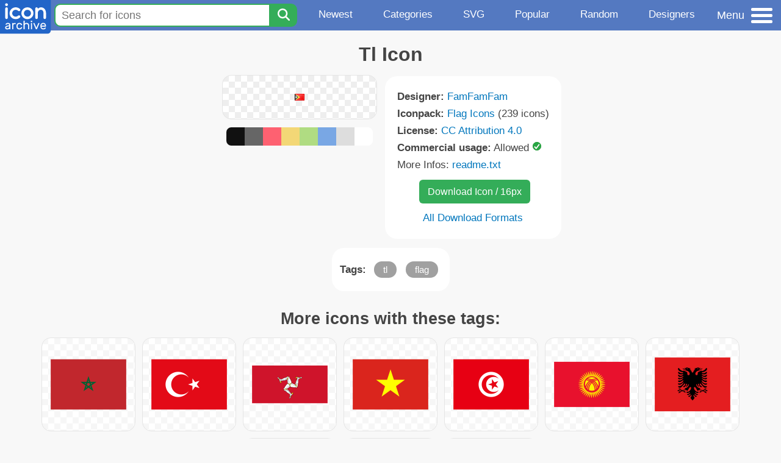

--- FILE ---
content_type: text/html; charset=utf-8
request_url: https://www.iconarchive.com/show/flag-icons-by-famfamfam/tl-icon.html
body_size: 9740
content:
<!DOCTYPE html><html lang="en"><head><meta charset="utf-8"/>
<script>var __ezHttpConsent={setByCat:function(src,tagType,attributes,category,force,customSetScriptFn=null){var setScript=function(){if(force||window.ezTcfConsent[category]){if(typeof customSetScriptFn==='function'){customSetScriptFn();}else{var scriptElement=document.createElement(tagType);scriptElement.src=src;attributes.forEach(function(attr){for(var key in attr){if(attr.hasOwnProperty(key)){scriptElement.setAttribute(key,attr[key]);}}});var firstScript=document.getElementsByTagName(tagType)[0];firstScript.parentNode.insertBefore(scriptElement,firstScript);}}};if(force||(window.ezTcfConsent&&window.ezTcfConsent.loaded)){setScript();}else if(typeof getEzConsentData==="function"){getEzConsentData().then(function(ezTcfConsent){if(ezTcfConsent&&ezTcfConsent.loaded){setScript();}else{console.error("cannot get ez consent data");force=true;setScript();}});}else{force=true;setScript();console.error("getEzConsentData is not a function");}},};</script>
<script>var ezTcfConsent=window.ezTcfConsent?window.ezTcfConsent:{loaded:false,store_info:false,develop_and_improve_services:false,measure_ad_performance:false,measure_content_performance:false,select_basic_ads:false,create_ad_profile:false,select_personalized_ads:false,create_content_profile:false,select_personalized_content:false,understand_audiences:false,use_limited_data_to_select_content:false,};function getEzConsentData(){return new Promise(function(resolve){document.addEventListener("ezConsentEvent",function(event){var ezTcfConsent=event.detail.ezTcfConsent;resolve(ezTcfConsent);});});}</script>
<script>if(typeof _setEzCookies!=='function'){function _setEzCookies(ezConsentData){var cookies=window.ezCookieQueue;for(var i=0;i<cookies.length;i++){var cookie=cookies[i];if(ezConsentData&&ezConsentData.loaded&&ezConsentData[cookie.tcfCategory]){document.cookie=cookie.name+"="+cookie.value;}}}}
window.ezCookieQueue=window.ezCookieQueue||[];if(typeof addEzCookies!=='function'){function addEzCookies(arr){window.ezCookieQueue=[...window.ezCookieQueue,...arr];}}
addEzCookies([{name:"ezoab_233319",value:"mod1-c; Path=/; Domain=iconarchive.com; Max-Age=7200",tcfCategory:"store_info",isEzoic:"true",},{name:"ezosuibasgeneris-1",value:"909e22fe-bcc2-4cba-49c5-15f50b2da7c4; Path=/; Domain=iconarchive.com; Expires=Mon, 18 Jan 2027 07:21:15 UTC; Secure; SameSite=None",tcfCategory:"understand_audiences",isEzoic:"true",}]);if(window.ezTcfConsent&&window.ezTcfConsent.loaded){_setEzCookies(window.ezTcfConsent);}else if(typeof getEzConsentData==="function"){getEzConsentData().then(function(ezTcfConsent){if(ezTcfConsent&&ezTcfConsent.loaded){_setEzCookies(window.ezTcfConsent);}else{console.error("cannot get ez consent data");_setEzCookies(window.ezTcfConsent);}});}else{console.error("getEzConsentData is not a function");_setEzCookies(window.ezTcfConsent);}</script><script type="text/javascript" data-ezscrex='false' data-cfasync='false'>window._ezaq = Object.assign({"edge_cache_status":13,"edge_response_time":149,"url":"https://www.iconarchive.com/show/flag-icons-by-famfamfam/tl-icon.html"}, typeof window._ezaq !== "undefined" ? window._ezaq : {});</script><script type="text/javascript" data-ezscrex='false' data-cfasync='false'>window._ezaq = Object.assign({"ab_test_id":"mod1-c"}, typeof window._ezaq !== "undefined" ? window._ezaq : {});window.__ez=window.__ez||{};window.__ez.tf={};</script><script type="text/javascript" data-ezscrex='false' data-cfasync='false'>window.ezDisableAds = true;</script>
<script data-ezscrex='false' data-cfasync='false' data-pagespeed-no-defer>var __ez=__ez||{};__ez.stms=Date.now();__ez.evt={};__ez.script={};__ez.ck=__ez.ck||{};__ez.template={};__ez.template.isOrig=true;window.__ezScriptHost="//www.ezojs.com";__ez.queue=__ez.queue||function(){var e=0,i=0,t=[],n=!1,o=[],r=[],s=!0,a=function(e,i,n,o,r,s,a){var l=arguments.length>7&&void 0!==arguments[7]?arguments[7]:window,d=this;this.name=e,this.funcName=i,this.parameters=null===n?null:w(n)?n:[n],this.isBlock=o,this.blockedBy=r,this.deleteWhenComplete=s,this.isError=!1,this.isComplete=!1,this.isInitialized=!1,this.proceedIfError=a,this.fWindow=l,this.isTimeDelay=!1,this.process=function(){f("... func = "+e),d.isInitialized=!0,d.isComplete=!0,f("... func.apply: "+e);var i=d.funcName.split("."),n=null,o=this.fWindow||window;i.length>3||(n=3===i.length?o[i[0]][i[1]][i[2]]:2===i.length?o[i[0]][i[1]]:o[d.funcName]),null!=n&&n.apply(null,this.parameters),!0===d.deleteWhenComplete&&delete t[e],!0===d.isBlock&&(f("----- F'D: "+d.name),m())}},l=function(e,i,t,n,o,r,s){var a=arguments.length>7&&void 0!==arguments[7]?arguments[7]:window,l=this;this.name=e,this.path=i,this.async=o,this.defer=r,this.isBlock=t,this.blockedBy=n,this.isInitialized=!1,this.isError=!1,this.isComplete=!1,this.proceedIfError=s,this.fWindow=a,this.isTimeDelay=!1,this.isPath=function(e){return"/"===e[0]&&"/"!==e[1]},this.getSrc=function(e){return void 0!==window.__ezScriptHost&&this.isPath(e)&&"banger.js"!==this.name?window.__ezScriptHost+e:e},this.process=function(){l.isInitialized=!0,f("... file = "+e);var i=this.fWindow?this.fWindow.document:document,t=i.createElement("script");t.src=this.getSrc(this.path),!0===o?t.async=!0:!0===r&&(t.defer=!0),t.onerror=function(){var e={url:window.location.href,name:l.name,path:l.path,user_agent:window.navigator.userAgent};"undefined"!=typeof _ezaq&&(e.pageview_id=_ezaq.page_view_id);var i=encodeURIComponent(JSON.stringify(e)),t=new XMLHttpRequest;t.open("GET","//g.ezoic.net/ezqlog?d="+i,!0),t.send(),f("----- ERR'D: "+l.name),l.isError=!0,!0===l.isBlock&&m()},t.onreadystatechange=t.onload=function(){var e=t.readyState;f("----- F'D: "+l.name),e&&!/loaded|complete/.test(e)||(l.isComplete=!0,!0===l.isBlock&&m())},i.getElementsByTagName("head")[0].appendChild(t)}},d=function(e,i){this.name=e,this.path="",this.async=!1,this.defer=!1,this.isBlock=!1,this.blockedBy=[],this.isInitialized=!0,this.isError=!1,this.isComplete=i,this.proceedIfError=!1,this.isTimeDelay=!1,this.process=function(){}};function c(e,i,n,s,a,d,c,u,f){var m=new l(e,i,n,s,a,d,c,f);!0===u?o[e]=m:r[e]=m,t[e]=m,h(m)}function h(e){!0!==u(e)&&0!=s&&e.process()}function u(e){if(!0===e.isTimeDelay&&!1===n)return f(e.name+" blocked = TIME DELAY!"),!0;if(w(e.blockedBy))for(var i=0;i<e.blockedBy.length;i++){var o=e.blockedBy[i];if(!1===t.hasOwnProperty(o))return f(e.name+" blocked = "+o),!0;if(!0===e.proceedIfError&&!0===t[o].isError)return!1;if(!1===t[o].isComplete)return f(e.name+" blocked = "+o),!0}return!1}function f(e){var i=window.location.href,t=new RegExp("[?&]ezq=([^&#]*)","i").exec(i);"1"===(t?t[1]:null)&&console.debug(e)}function m(){++e>200||(f("let's go"),p(o),p(r))}function p(e){for(var i in e)if(!1!==e.hasOwnProperty(i)){var t=e[i];!0===t.isComplete||u(t)||!0===t.isInitialized||!0===t.isError?!0===t.isError?f(t.name+": error"):!0===t.isComplete?f(t.name+": complete already"):!0===t.isInitialized&&f(t.name+": initialized already"):t.process()}}function w(e){return"[object Array]"==Object.prototype.toString.call(e)}return window.addEventListener("load",(function(){setTimeout((function(){n=!0,f("TDELAY -----"),m()}),5e3)}),!1),{addFile:c,addFileOnce:function(e,i,n,o,r,s,a,l,d){t[e]||c(e,i,n,o,r,s,a,l,d)},addDelayFile:function(e,i){var n=new l(e,i,!1,[],!1,!1,!0);n.isTimeDelay=!0,f(e+" ...  FILE! TDELAY"),r[e]=n,t[e]=n,h(n)},addFunc:function(e,n,s,l,d,c,u,f,m,p){!0===c&&(e=e+"_"+i++);var w=new a(e,n,s,l,d,u,f,p);!0===m?o[e]=w:r[e]=w,t[e]=w,h(w)},addDelayFunc:function(e,i,n){var o=new a(e,i,n,!1,[],!0,!0);o.isTimeDelay=!0,f(e+" ...  FUNCTION! TDELAY"),r[e]=o,t[e]=o,h(o)},items:t,processAll:m,setallowLoad:function(e){s=e},markLoaded:function(e){if(e&&0!==e.length){if(e in t){var i=t[e];!0===i.isComplete?f(i.name+" "+e+": error loaded duplicate"):(i.isComplete=!0,i.isInitialized=!0)}else t[e]=new d(e,!0);f("markLoaded dummyfile: "+t[e].name)}},logWhatsBlocked:function(){for(var e in t)!1!==t.hasOwnProperty(e)&&u(t[e])}}}();__ez.evt.add=function(e,t,n){e.addEventListener?e.addEventListener(t,n,!1):e.attachEvent?e.attachEvent("on"+t,n):e["on"+t]=n()},__ez.evt.remove=function(e,t,n){e.removeEventListener?e.removeEventListener(t,n,!1):e.detachEvent?e.detachEvent("on"+t,n):delete e["on"+t]};__ez.script.add=function(e){var t=document.createElement("script");t.src=e,t.async=!0,t.type="text/javascript",document.getElementsByTagName("head")[0].appendChild(t)};__ez.dot=__ez.dot||{};__ez.queue.addFileOnce('/detroitchicago/boise.js', '/detroitchicago/boise.js?gcb=195-0&cb=5', true, [], true, false, true, false);__ez.queue.addFileOnce('/parsonsmaize/abilene.js', '/parsonsmaize/abilene.js?gcb=195-0&cb=e80eca0cdb', true, [], true, false, true, false);__ez.queue.addFileOnce('/parsonsmaize/mulvane.js', '/parsonsmaize/mulvane.js?gcb=195-0&cb=e75e48eec0', true, ['/parsonsmaize/abilene.js'], true, false, true, false);__ez.queue.addFileOnce('/detroitchicago/birmingham.js', '/detroitchicago/birmingham.js?gcb=195-0&cb=539c47377c', true, ['/parsonsmaize/abilene.js'], true, false, true, false);</script>
<script data-ezscrex="false" type="text/javascript" data-cfasync="false">window._ezaq = Object.assign({"ad_cache_level":0,"adpicker_placement_cnt":0,"ai_placeholder_cache_level":0,"ai_placeholder_placement_cnt":-1,"domain":"iconarchive.com","domain_id":233319,"ezcache_level":2,"ezcache_skip_code":0,"has_bad_image":0,"has_bad_words":0,"is_sitespeed":0,"lt_cache_level":0,"response_size":35911,"response_size_orig":30111,"response_time_orig":130,"template_id":5,"url":"https://www.iconarchive.com/show/flag-icons-by-famfamfam/tl-icon.html","word_count":0,"worst_bad_word_level":0}, typeof window._ezaq !== "undefined" ? window._ezaq : {});__ez.queue.markLoaded('ezaqBaseReady');</script>
<script type='text/javascript' data-ezscrex='false' data-cfasync='false'>
window.ezAnalyticsStatic = true;

function analyticsAddScript(script) {
	var ezDynamic = document.createElement('script');
	ezDynamic.type = 'text/javascript';
	ezDynamic.innerHTML = script;
	document.head.appendChild(ezDynamic);
}
function getCookiesWithPrefix() {
    var allCookies = document.cookie.split(';');
    var cookiesWithPrefix = {};

    for (var i = 0; i < allCookies.length; i++) {
        var cookie = allCookies[i].trim();

        for (var j = 0; j < arguments.length; j++) {
            var prefix = arguments[j];
            if (cookie.indexOf(prefix) === 0) {
                var cookieParts = cookie.split('=');
                var cookieName = cookieParts[0];
                var cookieValue = cookieParts.slice(1).join('=');
                cookiesWithPrefix[cookieName] = decodeURIComponent(cookieValue);
                break; // Once matched, no need to check other prefixes
            }
        }
    }

    return cookiesWithPrefix;
}
function productAnalytics() {
	var d = {"pr":[6],"omd5":"8b493cf7bfcbc4bc493bf4385df2a0ad","nar":"risk score"};
	d.u = _ezaq.url;
	d.p = _ezaq.page_view_id;
	d.v = _ezaq.visit_uuid;
	d.ab = _ezaq.ab_test_id;
	d.e = JSON.stringify(_ezaq);
	d.ref = document.referrer;
	d.c = getCookiesWithPrefix('active_template', 'ez', 'lp_');
	if(typeof ez_utmParams !== 'undefined') {
		d.utm = ez_utmParams;
	}

	var dataText = JSON.stringify(d);
	var xhr = new XMLHttpRequest();
	xhr.open('POST','/ezais/analytics?cb=1', true);
	xhr.onload = function () {
		if (xhr.status!=200) {
            return;
		}

        if(document.readyState !== 'loading') {
            analyticsAddScript(xhr.response);
            return;
        }

        var eventFunc = function() {
            if(document.readyState === 'loading') {
                return;
            }
            document.removeEventListener('readystatechange', eventFunc, false);
            analyticsAddScript(xhr.response);
        };

        document.addEventListener('readystatechange', eventFunc, false);
	};
	xhr.setRequestHeader('Content-Type','text/plain');
	xhr.send(dataText);
}
__ez.queue.addFunc("productAnalytics", "productAnalytics", null, true, ['ezaqBaseReady'], false, false, false, true);
</script>

<meta name="viewport" content="width=device-width, initial-scale=1"/>
<meta name="theme-color" content="#112040"/>
<base href="https://www.iconarchive.com/"/>


<meta name="keywords" content="tl,flag,Tl"/>
<meta name="description" content="Click to download Tl, Flag icon from Flag Iconpack by FamFamFam"/>
<link rel="icon" href="/favicon3.svg" type="image/svg+xml"/>
<link rel="icon" type="image/png" href="/static/images/favicon3-48x48.png" sizes="48x48"/>
<link rel="icon" type="image/png" href="/static/images/favicon3-192x192.png" sizes="192x192"/>
<link rel="apple-touch-icon" href="/static/images/favicon3-apple-touch-180x180.png" sizes="180x180"/>

<title>Tl Icon | Flag Iconpack | FamFamFam</title>

<link rel="stylesheet" href="/static/css/iconarchive.min.v15.css" type="text/css"/>
<script defer="" src="/static/js/iconarchive.min.v3.js"></script>
<meta property="og:url" content="https://www.iconarchive.com/show/flag-icons-by-famfamfam/tl-icon.html"/>
<meta property="og:title" content="Tl Icon | Flag Iconpack | FamFamFam"/>
<meta property="og:image" content="https://icons.iconarchive.com/icons/famfamfam/flag/16/tl-icon.png"/>
<link rel="canonical" href="https://www.iconarchive.com/show/flag-icons-by-famfamfam/tl-icon.html"/>
<script type='text/javascript'>
var ezoTemplate = 'orig_site';
var ezouid = '1';
var ezoFormfactor = '1';
</script><script data-ezscrex="false" type='text/javascript'>
var soc_app_id = '0';
var did = 233319;
var ezdomain = 'iconarchive.com';
var ezoicSearchable = 1;
</script></head>
<body>

<!-- BuySellAds.com Ad Code -->
<script type="text/javascript">
(function(){
  var bsa = document.createElement('script');
     bsa.type = 'text/javascript';
     bsa.async = true;
     bsa.src = '//s3.buysellads.com/ac/bsa.js';
  (document.getElementsByTagName('head')[0]||document.getElementsByTagName('body')[0]).appendChild(bsa);
})();
</script>
<!-- End BuySellAds.com Ad Code -->

<script src="//m.servedby-buysellads.com/monetization.js" type="text/javascript"></script>
<script>
(function(){
	if(typeof _bsa !== 'undefined' && _bsa) {
  		// format, zoneKey, segment:value, options
  		_bsa.init('flexbar', 'CKYI6237', 'placement:iconarchivecom');
  	}
})();
</script>


<header class="sticky" style="display:flex;justify-content:space-between;background-color:#5479c1;position: sticky;top: 0;height:50px;margin-bottom:10px;width:100%;z-index:9999;">

    <div class="hidden-under-320">
    <a href="https://www.iconarchive.com/" rel="nofollow"><img src="https://static.iconarchive.com/static/images/logo.svg" alt="Logo - Great icons for Win, Mac &amp; Linux" width="84" height="58" style="min-width:84px;"/></a>
    </div>

	<div style="display:flex;justify-content:space-between;width:100%;">
		<form class="topnav-search-wrap" style="flex:1;" action="https://www.iconarchive.com/search" method="get">
            <input class="topnav-search-field" type="text" name="q" value="" placeholder="Search for icons"/>
            <button class="topnav-search-submit" type="submit" aria-label="Search" title="Search"><div class="icon-search" style="width:20px;height:22px;"></div></button>
        </form>

        <div class="topnav" style="">
        <a href="/news.html" class="hidden-under-600">Newest</a>
        <a href="/categories.html" class="hidden-under-700">Categories</a>
        <a href="/svg-icons.html" class="hidden-under-600">SVG</a>
        <a href="/popular.html" class="hidden-under-800">Popular</a>
        <a href="/randomsets.html" class="hidden-under-900">Random</a>
        <a href="/artists.html" class="hidden-under-1000">Designers</a>
        </div>


		<div id="myNavBtn" class="topnav-menu-button" title="Menu">
			<div class="hamburger-label hidden-under-400" title="Menu">Menu</div>
              <div class="hamburger-box" title="Menu">
				<div></div>
				<div class="hamburger-middle"></div>
				<div></div>
			</div>
		</div>


	</div>

</header>

<!-- The Modal -->
<div id="myNavModal" class="modal">
  <!-- Modal content -->
  <div class="modal-content">
    <span class="close">×</span>

<h3>Browse Icons</h3>
<ul>
	<li><span class="icon icon-news" title="Newspaper Icon"></span> <a href="/news.html">Newest Packs</a></li>
	<li><span class="icon icon-svg" title="Bezier Icon"></span> <a href="/svg-icons.html">SVG Icon Packs</a></li>
	<li><span class="icon icon-fire" title="Fire Icon"></span> <a href="/popular.html">Popular Packs</a></li>
    <li><span class="icon icon-dice-five" title="Dice Icon"></span> <a href="/randomsets.html">Random Packs</a></li>
    <li><span class="icon icon-tag" title="Tag Icon"></span> <a href="/commercialfree.html">License: Commercial free Packs</a></li>
</ul>

<h3>Categories</h3>
<ul class="navmulticol">
    <li><a href="/category/adobe-icons.html">Adobe Icons</a></li>
    <li><a href="/category/alphabet-icons.html">Alphabet Icons</a></li>
    <li><a href="/category/animals-icons.html">Animal Icons</a></li>
    <li><a href="/category/apple-icons.html">Apple Icons</a></li>
    <li><a href="/category/application-icons.html">Application Icons</a></li>
    <li><a href="/category/art-icons.html">Art Icons</a></li>
    <li><a href="/category/avatar-icons.html">Avatar Icons</a></li>
    <li><a href="/category/buildings-icons.html">Buildings Icons</a></li>
    <li><a href="/category/business-icons.html">Business Icons</a></li>
    <li><a href="/category/cartoon-icons.html">Cartoon Icons</a></li>
    <li><a href="/category/christmas-icons.html">Christmas Icons</a></li>
    <li><a href="/category/computer-icons.html">Computer Icons</a></li>
    <li><a href="/category/culture-icons.html">Culture Icons</a></li>
    <li><a href="/category/drive-icons.html">Drive Icons</a></li>
    <li><a href="/category/easter-icons.html">Easter Icons</a></li>
    <li><a href="/category/emo-icons.html">Emo Icons</a></li>
    <li><a href="/category/emoji-icons.html">Emoji Icons</a></li>
    <li><a href="/category/flag-icons.html">Flag Icons</a></li>
    <li><a href="/category/folder-icons.html">Folder Icons</a></li>
    <li><a href="/category/food-icons.html">Food Icons</a></li>
    <li><a href="/category/funny-icons.html">Funny Icons</a></li>
    <li><a href="/category/game-icons.html">Game Icons</a></li>
    <li><a href="/category/halloween-icons.html">Halloween Icons</a></li>
    <li><a href="/category/handdrawn-icons.html">Hand-Drawn Icons</a></li>
    <li><a href="/category/holiday-icons.html">Holiday Icons</a></li>
    <li><a href="/category/kid-icons.html">Kids Icons</a></li>
    <li><a href="/category/lifestyle-icons.html">Lifestyle Icons</a></li>
    <li><a href="/category/love-icons.html">Love Icons</a></li>
    <li><a href="/category/media-icons.html">Media Icons</a></li>
    <li><a href="/category/medical-icons.html">Medical Icons</a></li>
    <li><a href="/category/microsoft-icons.html">Microsoft Icons</a></li>
    <li><a href="/category/mini-icons.html">Mini Icons</a></li>
    <li><a href="/category/mobile-icons.html">Mobile Icons</a></li>
    <li><a href="/category/music-icons.html">Music Icons</a></li>
    <li><a href="/category/nature-icons.html">Nature Icons</a></li>
    <li><a href="/category/object-icons.html">Object Icons</a></li>
    <li><a href="/category/people-icons.html">People Icons</a></li>
    <li><a href="/category/photographic-icons.html">Photographic Icons</a></li>
    <li><a href="/category/places-icons.html">Places Icons</a></li>
    <li><a href="/category/scifi-icons.html">Sci-Fi Icons</a></li>
    <li><a href="/category/social-network-icons.html">Social Network Icons</a></li>
    <li><a href="/category/sport-icons.html">Sport Icons</a></li>
    <li><a href="/category/system-icons.html">System Icons</a></li>
    <li><a href="/category/technology-icons.html">Technology Icons</a></li>
    <li><a href="/category/toolkit-icons.html">Toolkit Icons</a></li>
    <li><a href="/category/transport-icons.html">Transport Icons</a></li>
    <li><a href="/category/movie-icons.html">TV &amp; Movie Icons</a></li>
    <li><a href="/category/vintage-icons.html">Vintage Icons</a></li>
</ul>

<h3>More</h3>
<ul>
	<li><a href="/artists.html">All Designers (by Alphabet)</a></li>
	<li><a href="/alphabet-list.html">All Packs (by Alphabet)</a></li>
    <li><a href="/outstanding.html">&#34;Staff picks&#34; Icon Packs</a></li>
    <li><a href="/highres.html">High Resolution Packs</a></li>
    <li><a href="/largest.html">Largest Packs</a></li>
    <li><a href="/pixelart.html">Pixelart (Old Style) Icon Packs</a></li>
</ul>

<p style="margin-bottom:100px;">
Need more?<br/>
Visit our <a href="/sitemap.html">Sitemap</a> for all options.
</p>

  </div>
</div>
<!-- End of Modal -->




 <!--metanav-allcontent-->
 <!--metanav-background-->
<!-- End of all divs -->


<div class="allcontent">



<div class="contentbox">
<a name="pagination"></a>
<h1>Tl Icon</h1>

<div style="display:inline-flex; flex-flow: row wrap; justify-content:center; align-items:flex-start;">
	<div style="display:inline-flex; flex-flow: column wrap; justify-content:center;margin:0 5px;">
		<div id="myMasterIcon" class="mastericon iconbg"><a href="https://icons.iconarchive.com/icons/famfamfam/flag/16/tl-icon.png"><img src="https://icons.iconarchive.com/icons/famfamfam/flag/16/tl-icon.png" width="16" height="16" alt="Tl icon" title="Tl icon"/></a></div>
		<div class="icondetail-colors">
			<div onclick="myBgCol(&#39;#111111&#39;);" onmouseover="myBgCol(&#39;#111111&#39;);" style="background-color:#111111;border-radius: 8px 0 0 8px;"></div>
			<div onclick="myBgCol(&#39;#666666&#39;);" onmouseover="myBgCol(&#39;#666666&#39;);" style="background-color:#666666;"></div>
			<div onclick="myBgCol(&#39;#fe6171&#39;);" onmouseover="myBgCol(&#39;#fe6171&#39;);" style="background-color:#fe6171;"></div>
			<div onclick="myBgCol(&#39;#f3d776&#39;);" onmouseover="myBgCol(&#39;#f3d776&#39;);" style="background-color:#f3d776;"></div>
			<div onclick="myBgCol(&#39;#b0dc82&#39;);" onmouseover="myBgCol(&#39;#b0dc82&#39;);" style="background-color:#b0dc82;"></div>
			<div onclick="myBgCol(&#39;#79a7e4&#39;);" onmouseover="myBgCol(&#39;#79a7e4&#39;);" style="background-color:#79a7e4;"></div>
			<div onclick="myBgCol(&#39;#dddddd&#39;);" onmouseover="myBgCol(&#39;#dddddd&#39;);" style="background-color:#dddddd;"></div>
			<div onclick="myBgCol(&#39;#ffffff&#39;);" onmouseover="myBgCol(&#39;#ffffff&#39;);" style="background-color:#ffffff;border-radius: 0 8px 8px 0;"></div>
		</div>
	</div>

	<div class="icondetail-infobox">
	 

	 <b>Designer:</b> <a href="/artist/famfamfam.html">FamFamFam</a><br/>
	 <b>Iconpack:</b> <a href="/show/flag-icons-by-famfamfam.html">Flag Icons</a> (239 icons)<br/>
	 <b>License:</b> <a href="https://creativecommons.org/licenses/by/4.0/" target="_blank">CC Attribution 4.0</a><br/><b>Commercial usage:</b> Allowed <img src="https://static.iconarchive.com/static/images/green-check.svg" width="16" height="16" alt="Green Check" style="display:inline-block;"/><br/>More Infos: <a href="/icons/famfamfam/flag/readme.txt" target="_blank">readme.txt</a><br/>
	 <center>
		<a class="downbutton" href="https://www.iconarchive.com/download/i41158/famfamfam/flag/tl.16.png" title="Download 16x16px format" style="margin:10px 0 10px 5px; padding: 6px 14px;font-size:16px;">Download Icon / 16px</a>
		
		 <br/><a id="myDownBtn" href="javascript:document.getElementById(&#39;myDownModal&#39;).style.display = &#39;block&#39;;void(0);" style="">All Download Formats</a>
	 </center>
	</div>

</div>
<div class="clear"></div>

	<div style="display:inline-block;background-color:#ffffff;padding:3px;border-radius:20px;margin:10px 5px 0 5px;max-width:600px;">
	<table><tbody><tr><td style="vertical-align: top; padding: 5px 5px 0 0;"><b>Tags:</b></td><td style="text-align:left;"> <a href="/tag/tl" class="tagbutton" title="Tl icons">tl</a> <a href="/tag/flag" class="tagbutton" title="Flag icons">flag</a> </td></tr></tbody></table>
	</div>

<h2 style="margin-top:20px;">More icons with these tags:</h2>
<div id="icon-109202-48" class="icondetail"><a href="/show/flags-icons-by-wikipedia/MA-Morocco-Flag-icon.html"><img src="https://icons.iconarchive.com/icons/wikipedia/flags/128/MA-Morocco-Flag-icon.png" width="128" height="128" alt="MA Morocco Flag icon" title="MA Morocco Flag icon"/></a></div>
<div id="icon-109320-48" class="icondetail"><a href="/show/flags-icons-by-wikipedia/TR-Turkey-Flag-icon.html"><img src="https://icons.iconarchive.com/icons/wikipedia/flags/128/TR-Turkey-Flag-icon.png" width="128" height="128" alt="TR Turkey Flag icon" title="TR Turkey Flag icon"/></a></div>
<div id="icon-109169-48" class="icondetail"><a href="/show/flags-icons-by-wikipedia/IM-Isle-of-Man-Flag-icon.html"><img src="https://icons.iconarchive.com/icons/wikipedia/flags/128/IM-Isle-of-Man-Flag-icon.png" width="128" height="128" alt="IM Isle of Man Flag icon" title="IM Isle of Man Flag icon"/></a></div>
<div id="icon-109387-48" class="icondetail"><a href="/show/flags-icons-by-wikipedia/VN-Vietnam-Flag-icon.html"><img src="https://icons.iconarchive.com/icons/wikipedia/flags/128/VN-Vietnam-Flag-icon.png" width="128" height="128" alt="VN Vietnam Flag icon" title="VN Vietnam Flag icon"/></a></div>
<div id="icon-109318-48" class="icondetail"><a href="/show/flags-icons-by-wikipedia/TN-Tunisia-Flag-icon.html"><img src="https://icons.iconarchive.com/icons/wikipedia/flags/128/TN-Tunisia-Flag-icon.png" width="128" height="128" alt="TN Tunisia Flag icon" title="TN Tunisia Flag icon"/></a></div>
<div id="icon-109181-48" class="icondetail"><a href="/show/flags-icons-by-wikipedia/KG-Kyrgyzstan-Flag-icon.html"><img src="https://icons.iconarchive.com/icons/wikipedia/flags/128/KG-Kyrgyzstan-Flag-icon.png" width="128" height="128" alt="KG Kyrgyzstan Flag icon" title="KG Kyrgyzstan Flag icon"/></a></div>
<div id="icon-109056-48" class="icondetail"><a href="/show/flags-icons-by-wikipedia/AL-Albania-Flag-icon.html"><img src="https://icons.iconarchive.com/icons/wikipedia/flags/128/AL-Albania-Flag-icon.png" width="128" height="128" alt="AL Albania Flag icon" title="AL Albania Flag icon"/></a></div>
<div id="icon-65904-48" class="icondetail"><a href="/show/flag-borderless-icons-by-hopstarter/Morocco-icon.html"><img src="https://icons.iconarchive.com/icons/hopstarter/flag-borderless/128/Morocco-icon.png" width="128" height="128" alt="Morocco icon" title="Morocco icon"/></a></div>
<div id="icon-109389-48" class="icondetail"><a href="/show/flags-icons-by-wikipedia/WF-Wallis-and-Futuna-Flag-icon.html"><img src="https://icons.iconarchive.com/icons/wikipedia/flags/128/WF-Wallis-and-Futuna-Flag-icon.png" width="128" height="128" alt="WF Wallis and Futuna Flag icon" title="WF Wallis and Futuna Flag icon"/></a></div>
<div id="icon-129533-48" class="icondetail"><a href="/show/twemoji-flags-icons-by-twitter/Morocco-Flag-icon.html"><img src="https://icons.iconarchive.com/icons/twitter/twemoji-flags/128/Morocco-Flag-icon.png" width="128" height="128" alt="Morocco Flag icon" title="Morocco Flag icon"/></a></div>
<div class="clear"></div><h2>More icons from the &#34;<a href="/show/flag-icons-by-famfamfam.html">Flag Icons</a>&#34; icon pack:</h2>
<div class="anything">     </div>
<div class="iconlist" style="text-align:center;">

<div id="icon-41224-16" class="icondetail"><a href="/show/flag-icons-by-famfamfam/tj-icon.html"><img src="https://icons.iconarchive.com/icons/famfamfam/flag/16/tj-icon.png" width="16" height="16" alt="Tj icon" title="Tj icon"/></a></div>
<div id="icon-41265-16" class="icondetail"><a href="/show/flag-icons-by-famfamfam/nc-icon.html"><img src="https://icons.iconarchive.com/icons/famfamfam/flag/16/nc-icon.png" width="16" height="16" alt="Nc icon" title="Nc icon"/></a></div>
<div id="icon-41272-16" class="icondetail"><a href="/show/flag-icons-by-famfamfam/zm-icon.html"><img src="https://icons.iconarchive.com/icons/famfamfam/flag/16/zm-icon.png" width="16" height="16" alt="Zm icon" title="Zm icon"/></a></div>
<div id="icon-41276-16" class="icondetail"><a href="/show/flag-icons-by-famfamfam/dj-icon.html"><img src="https://icons.iconarchive.com/icons/famfamfam/flag/16/dj-icon.png" width="16" height="16" alt="Dj icon" title="Dj icon"/></a></div>
<div id="icon-41089-16" class="icondetail"><a href="/show/flag-icons-by-famfamfam/as-icon.html"><img src="https://icons.iconarchive.com/icons/famfamfam/flag/16/as-icon.png" width="16" height="16" alt="As icon" title="As icon"/></a></div>
<div id="icon-41252-16" class="icondetail"><a href="/show/flag-icons-by-famfamfam/ye-icon.html"><img src="https://icons.iconarchive.com/icons/famfamfam/flag/16/ye-icon.png" width="16" height="16" alt="Ye icon" title="Ye icon"/></a></div>
<div id="icon-41205-16" class="icondetail"><a href="/show/flag-icons-by-famfamfam/gp-icon.html"><img src="https://icons.iconarchive.com/icons/famfamfam/flag/16/gp-icon.png" width="16" height="16" alt="Gp icon" title="Gp icon"/></a></div>
<div id="icon-41167-16" class="icondetail"><a href="/show/flag-icons-by-famfamfam/mx-icon.html"><img src="https://icons.iconarchive.com/icons/famfamfam/flag/16/mx-icon.png" width="16" height="16" alt="Mx icon" title="Mx icon"/></a></div>
<div id="icon-41154-16" class="icondetail"><a href="/show/flag-icons-by-famfamfam/gq-icon.html"><img src="https://icons.iconarchive.com/icons/famfamfam/flag/16/gq-icon.png" width="16" height="16" alt="Gq icon" title="Gq icon"/></a></div>
<div id="icon-41142-16" class="icondetail"><a href="/show/flag-icons-by-famfamfam/gn-icon.html"><img src="https://icons.iconarchive.com/icons/famfamfam/flag/16/gn-icon.png" width="16" height="16" alt="Gn icon" title="Gn icon"/></a></div>
<div id="icon-41052-16" class="icondetail"><a href="/show/flag-icons-by-famfamfam/bd-icon.html"><img src="https://icons.iconarchive.com/icons/famfamfam/flag/16/bd-icon.png" width="16" height="16" alt="Bd icon" title="Bd icon"/></a></div>
<div id="icon-41163-16" class="icondetail"><a href="/show/flag-icons-by-famfamfam/gh-icon.html"><img src="https://icons.iconarchive.com/icons/famfamfam/flag/16/gh-icon.png" width="16" height="16" alt="Gh icon" title="Gh icon"/></a></div>
<div id="icon-41248-16" class="icondetail"><a href="/show/flag-icons-by-famfamfam/kr-icon.html"><img src="https://icons.iconarchive.com/icons/famfamfam/flag/16/kr-icon.png" width="16" height="16" alt="Kr icon" title="Kr icon"/></a></div>
<div id="icon-41240-16" class="icondetail"><a href="/show/flag-icons-by-famfamfam/bf-icon.html"><img src="https://icons.iconarchive.com/icons/famfamfam/flag/16/bf-icon.png" width="16" height="16" alt="Bf icon" title="Bf icon"/></a></div>
<div id="icon-41258-16" class="icondetail"><a href="/show/flag-icons-by-famfamfam/gr-icon.html"><img src="https://icons.iconarchive.com/icons/famfamfam/flag/16/gr-icon.png" width="16" height="16" alt="Gr icon" title="Gr icon"/></a></div>
<div id="icon-41075-16" class="icondetail"><a href="/show/flag-icons-by-famfamfam/scotland-icon.html"><img src="https://icons.iconarchive.com/icons/famfamfam/flag/16/scotland-icon.png" width="16" height="16" alt="Scotland icon" title="Scotland icon"/></a></div>
<div id="icon-41209-16" class="icondetail"><a href="/show/flag-icons-by-famfamfam/sc-icon.html"><img src="https://icons.iconarchive.com/icons/famfamfam/flag/16/sc-icon.png" width="16" height="16" alt="Sc icon" title="Sc icon"/></a></div>
<div id="icon-41111-16" class="icondetail"><a href="/show/flag-icons-by-famfamfam/aw-icon.html"><img src="https://icons.iconarchive.com/icons/famfamfam/flag/16/aw-icon.png" width="16" height="16" alt="Aw icon" title="Aw icon"/></a></div>
<div id="icon-41218-16" class="icondetail"><a href="/show/flag-icons-by-famfamfam/dm-icon.html"><img src="https://icons.iconarchive.com/icons/famfamfam/flag/16/dm-icon.png" width="16" height="16" alt="Dm icon" title="Dm icon"/></a></div>
<div id="icon-41097-16" class="icondetail"><a href="/show/flag-icons-by-famfamfam/ls-icon.html"><img src="https://icons.iconarchive.com/icons/famfamfam/flag/16/ls-icon.png" width="16" height="16" alt="Ls icon" title="Ls icon"/></a></div>
<div id="icon-41212-16" class="icondetail"><a href="/show/flag-icons-by-famfamfam/tz-icon.html"><img src="https://icons.iconarchive.com/icons/famfamfam/flag/16/tz-icon.png" loading="lazy" width="16" height="16" alt="Tz icon" title="Tz icon"/></a></div>
<div id="icon-41188-16" class="icondetail"><a href="/show/flag-icons-by-famfamfam/st-icon.html"><img src="https://icons.iconarchive.com/icons/famfamfam/flag/16/st-icon.png" loading="lazy" width="16" height="16" alt="St icon" title="St icon"/></a></div>
<div id="icon-41115-16" class="icondetail"><a href="/show/flag-icons-by-famfamfam/fm-icon.html"><img src="https://icons.iconarchive.com/icons/famfamfam/flag/16/fm-icon.png" loading="lazy" width="16" height="16" alt="Fm icon" title="Fm icon"/></a></div>
<div id="icon-41125-16" class="icondetail"><a href="/show/flag-icons-by-famfamfam/bs-icon.html"><img src="https://icons.iconarchive.com/icons/famfamfam/flag/16/bs-icon.png" loading="lazy" width="16" height="16" alt="Bs icon" title="Bs icon"/></a></div>
<div id="icon-41092-16" class="icondetail"><a href="/show/flag-icons-by-famfamfam/sb-icon.html"><img src="https://icons.iconarchive.com/icons/famfamfam/flag/16/sb-icon.png" loading="lazy" width="16" height="16" alt="Sb icon" title="Sb icon"/></a></div>
<div id="icon-41049-16" class="icondetail"><a href="/show/flag-icons-by-famfamfam/um-icon.html"><img src="https://icons.iconarchive.com/icons/famfamfam/flag/16/um-icon.png" loading="lazy" width="16" height="16" alt="Um icon" title="Um icon"/></a></div>
<div id="icon-41105-16" class="icondetail"><a href="/show/flag-icons-by-famfamfam/sd-icon.html"><img src="https://icons.iconarchive.com/icons/famfamfam/flag/16/sd-icon.png" loading="lazy" width="16" height="16" alt="Sd icon" title="Sd icon"/></a></div>
<div id="icon-41143-16" class="icondetail"><a href="/show/flag-icons-by-famfamfam/kn-icon.html"><img src="https://icons.iconarchive.com/icons/famfamfam/flag/16/kn-icon.png" loading="lazy" width="16" height="16" alt="Kn icon" title="Kn icon"/></a></div>
<div id="icon-41053-16" class="icondetail"><a href="/show/flag-icons-by-famfamfam/vn-icon.html"><img src="https://icons.iconarchive.com/icons/famfamfam/flag/16/vn-icon.png" loading="lazy" width="16" height="16" alt="Vn icon" title="Vn icon"/></a></div>
<div id="icon-41172-16" class="icondetail"><a href="/show/flag-icons-by-famfamfam/cl-icon.html"><img src="https://icons.iconarchive.com/icons/famfamfam/flag/16/cl-icon.png" loading="lazy" width="16" height="16" alt="Cl icon" title="Cl icon"/></a></div>
<div id="icon-41044-16" class="icondetail"><a href="/show/flag-icons-by-famfamfam/lk-icon.html"><img src="https://icons.iconarchive.com/icons/famfamfam/flag/16/lk-icon.png" loading="lazy" width="16" height="16" alt="Lk icon" title="Lk icon"/></a></div>
<div id="icon-41107-16" class="icondetail"><a href="/show/flag-icons-by-famfamfam/cf-icon.html"><img src="https://icons.iconarchive.com/icons/famfamfam/flag/16/cf-icon.png" loading="lazy" width="16" height="16" alt="Cf icon" title="Cf icon"/></a></div>
<div id="icon-41245-16" class="icondetail"><a href="/show/flag-icons-by-famfamfam/pk-icon.html"><img src="https://icons.iconarchive.com/icons/famfamfam/flag/16/pk-icon.png" loading="lazy" width="16" height="16" alt="Pk icon" title="Pk icon"/></a></div>
<div id="icon-41059-16" class="icondetail"><a href="/show/flag-icons-by-famfamfam/ci-icon.html"><img src="https://icons.iconarchive.com/icons/famfamfam/flag/16/ci-icon.png" loading="lazy" width="16" height="16" alt="Ci icon" title="Ci icon"/></a></div>
<div id="icon-41124-16" class="icondetail"><a href="/show/flag-icons-by-famfamfam/la-icon.html"><img src="https://icons.iconarchive.com/icons/famfamfam/flag/16/la-icon.png" loading="lazy" width="16" height="16" alt="La icon" title="La icon"/></a></div>
<div id="icon-41051-16" class="icondetail"><a href="/show/flag-icons-by-famfamfam/mk-icon.html"><img src="https://icons.iconarchive.com/icons/famfamfam/flag/16/mk-icon.png" loading="lazy" width="16" height="16" alt="Mk icon" title="Mk icon"/></a></div>
<div id="icon-41215-16" class="icondetail"><a href="/show/flag-icons-by-famfamfam/bz-icon.html"><img src="https://icons.iconarchive.com/icons/famfamfam/flag/16/bz-icon.png" loading="lazy" width="16" height="16" alt="Bz icon" title="Bz icon"/></a></div>
<div id="icon-41114-16" class="icondetail"><a href="/show/flag-icons-by-famfamfam/dz-icon.html"><img src="https://icons.iconarchive.com/icons/famfamfam/flag/16/dz-icon.png" loading="lazy" width="16" height="16" alt="Dz icon" title="Dz icon"/></a></div>
<div id="icon-41069-16" class="icondetail"><a href="/show/flag-icons-by-famfamfam/by-icon.html"><img src="https://icons.iconarchive.com/icons/famfamfam/flag/16/by-icon.png" loading="lazy" width="16" height="16" alt="By icon" title="By icon"/></a></div>
<div id="icon-41043-16" class="icondetail"><a href="/show/flag-icons-by-famfamfam/ga-icon.html"><img src="https://icons.iconarchive.com/icons/famfamfam/flag/16/ga-icon.png" loading="lazy" width="16" height="16" alt="Ga icon" title="Ga icon"/></a></div>
<div id="icon-41174-16" class="icondetail"><a href="/show/flag-icons-by-famfamfam/wf-icon.html"><img src="https://icons.iconarchive.com/icons/famfamfam/flag/16/wf-icon.png" loading="lazy" width="16" height="16" alt="Wf icon" title="Wf icon"/></a></div>
<div id="icon-41196-16" class="icondetail"><a href="/show/flag-icons-by-famfamfam/mc-icon.html"><img src="https://icons.iconarchive.com/icons/famfamfam/flag/16/mc-icon.png" loading="lazy" width="16" height="16" alt="Mc icon" title="Mc icon"/></a></div>
<div id="icon-41228-16" class="icondetail"><a href="/show/flag-icons-by-famfamfam/so-icon.html"><img src="https://icons.iconarchive.com/icons/famfamfam/flag/16/so-icon.png" loading="lazy" width="16" height="16" alt="So icon" title="So icon"/></a></div>
<div id="icon-41156-16" class="icondetail"><a href="/show/flag-icons-by-famfamfam/mn-icon.html"><img src="https://icons.iconarchive.com/icons/famfamfam/flag/16/mn-icon.png" loading="lazy" width="16" height="16" alt="Mn icon" title="Mn icon"/></a></div>
<div id="icon-41048-16" class="icondetail"><a href="/show/flag-icons-by-famfamfam/ao-icon.html"><img src="https://icons.iconarchive.com/icons/famfamfam/flag/16/ao-icon.png" loading="lazy" width="16" height="16" alt="Ao icon" title="Ao icon"/></a></div>
<div id="icon-41180-16" class="icondetail"><a href="/show/flag-icons-by-famfamfam/fo-icon.html"><img src="https://icons.iconarchive.com/icons/famfamfam/flag/16/fo-icon.png" loading="lazy" width="16" height="16" alt="Fo icon" title="Fo icon"/></a></div>
<div id="icon-41275-16" class="icondetail"><a href="/show/flag-icons-by-famfamfam/gs-icon.html"><img src="https://icons.iconarchive.com/icons/famfamfam/flag/16/gs-icon.png" loading="lazy" width="16" height="16" alt="Gs icon" title="Gs icon"/></a></div>
<div id="icon-41152-16" class="icondetail"><a href="/show/flag-icons-by-famfamfam/ro-icon.html"><img src="https://icons.iconarchive.com/icons/famfamfam/flag/16/ro-icon.png" loading="lazy" width="16" height="16" alt="Ro icon" title="Ro icon"/></a></div>
<div id="icon-41159-16" class="icondetail"><a href="/show/flag-icons-by-famfamfam/be-icon.html"><img src="https://icons.iconarchive.com/icons/famfamfam/flag/16/be-icon.png" loading="lazy" width="16" height="16" alt="Be icon" title="Be icon"/></a></div>
<div class="clear"></div>
</div>
<div class="anything">     </div>
<div class="clear"></div><a class="defaultbutton" style="margin-top:20px;" href="/show/flag-icons-by-famfamfam.html">Show all</a>
</div><!--contentbox-->

<!-- The Icon Download Modal -->
<div id="myDownModal" class="downmodal">
  <!-- Modal content -->
  <div class="downmodal-content">
    <span class="downclose" onclick="document.getElementById(&#39;myDownModal&#39;).style.display = &#39;none&#39;;void(0);">×</span>

<b>Download this icon:</b><br/>
<div style="display:flex;align-items:center;margin-bottom:4px;"><div style="min-width:fit-content;padding:5px 15px 5px 5px;"><a href="https://icons.iconarchive.com/icons/famfamfam/flag/16/tl-icon.png"><img src="https://icons.iconarchive.com/icons/famfamfam/flag/16/tl-icon.png" width="16" height="16"/></a></div><div style="color:#666;font-size:18px;">&#34;Tl Icon&#34;</div></div>

<b>All Formats</b>
<table class="down">

<tbody><tr><td>PNG:</td><td><a class="downbutton" style="width:42px;" href="https://www.iconarchive.com/download/i41158/famfamfam/flag/tl.16.png" title="Download - PNG: 16x16px">16px</a></td></tr>




<tr><td colspan="2"><span class="icon icon-link" title="Link Icon" style="margin-right:7px;"></span><b>Link (CDN)</b><br/>
Insert this HTML-Code into your website to add this icon:<br/>
<select id="downchooseres" style="border:1px solid #999;background:#f8f8f8;color:#000;border-radius:5px;padding:3px;margin:2px 0;">
    <option value="">Choose Resolution</option>
	<option value="16">Resolution 16x16</option>
</select><br/>
<div id="minicode" style="border:2px solid #999;background:#ddf2ff;color:#000;width=100%;word-break: break-all;border-radius:5px;padding:3px 5px;">&lt;img src=&#34;https://icons.iconarchive.com/icons/famfamfam/flag/16/tl-icon.png&#34; width=&#34;16&#34; height=&#34;16&#34;&gt;</div>
<div id="buttoncopy" onclick="copyDivToClipboard()" class="downbutton" style="margin:4px 0 100px 0;padding:6px 12px;" title="Copy HTML Code for CDN Link">Copy HTML-Code</div>
</td></tr>
</tbody></table>

<script>
var cdnlink = '&lt;img src=&quot;https://icons.iconarchive.com/icons/famfamfam/flag/###size###/tl-icon.png&quot; width=&quot;###size###&quot; height=&quot;###size###&quot;&gt;';
</script>

  </div>
</div>
<!-- End of Download Modal -->


</div> <!--column-main-->



<br/>
<div id="footer">
<ul id="bottomnav">
	<li><nobr>© 2025 IconArchive.com</nobr> </li>
	<li>  · <a href="/about.html">About</a> </li>
	<li>  · <a href="/contact.html" rel="nofollow">Contact</a> </li>
	<li>  · <a href="/privacy.html" rel="nofollow" style="white-space: nowrap;">Privacy Policy</a> </li>
	<li>  · <a href="/terms.html" rel="nofollow" style="white-space: nowrap;">Terms of Services</a> </li>
	<li>  · <a href="/sitemap.html">Sitemap</a> </li>
</ul>
</div>
<script data-cfasync="false">function _emitEzConsentEvent(){var customEvent=new CustomEvent("ezConsentEvent",{detail:{ezTcfConsent:window.ezTcfConsent},bubbles:true,cancelable:true,});document.dispatchEvent(customEvent);}
(function(window,document){function _setAllEzConsentTrue(){window.ezTcfConsent.loaded=true;window.ezTcfConsent.store_info=true;window.ezTcfConsent.develop_and_improve_services=true;window.ezTcfConsent.measure_ad_performance=true;window.ezTcfConsent.measure_content_performance=true;window.ezTcfConsent.select_basic_ads=true;window.ezTcfConsent.create_ad_profile=true;window.ezTcfConsent.select_personalized_ads=true;window.ezTcfConsent.create_content_profile=true;window.ezTcfConsent.select_personalized_content=true;window.ezTcfConsent.understand_audiences=true;window.ezTcfConsent.use_limited_data_to_select_content=true;window.ezTcfConsent.select_personalized_content=true;}
function _clearEzConsentCookie(){document.cookie="ezCMPCookieConsent=tcf2;Domain=.iconarchive.com;Path=/;expires=Thu, 01 Jan 1970 00:00:00 GMT";}
_clearEzConsentCookie();if(typeof window.__tcfapi!=="undefined"){window.ezgconsent=false;var amazonHasRun=false;function _ezAllowed(tcdata,purpose){return(tcdata.purpose.consents[purpose]||tcdata.purpose.legitimateInterests[purpose]);}
function _handleConsentDecision(tcdata){window.ezTcfConsent.loaded=true;if(!tcdata.vendor.consents["347"]&&!tcdata.vendor.legitimateInterests["347"]){window._emitEzConsentEvent();return;}
window.ezTcfConsent.store_info=_ezAllowed(tcdata,"1");window.ezTcfConsent.develop_and_improve_services=_ezAllowed(tcdata,"10");window.ezTcfConsent.measure_content_performance=_ezAllowed(tcdata,"8");window.ezTcfConsent.select_basic_ads=_ezAllowed(tcdata,"2");window.ezTcfConsent.create_ad_profile=_ezAllowed(tcdata,"3");window.ezTcfConsent.select_personalized_ads=_ezAllowed(tcdata,"4");window.ezTcfConsent.create_content_profile=_ezAllowed(tcdata,"5");window.ezTcfConsent.measure_ad_performance=_ezAllowed(tcdata,"7");window.ezTcfConsent.use_limited_data_to_select_content=_ezAllowed(tcdata,"11");window.ezTcfConsent.select_personalized_content=_ezAllowed(tcdata,"6");window.ezTcfConsent.understand_audiences=_ezAllowed(tcdata,"9");window._emitEzConsentEvent();}
function _handleGoogleConsentV2(tcdata){if(!tcdata||!tcdata.purpose||!tcdata.purpose.consents){return;}
var googConsentV2={};if(tcdata.purpose.consents[1]){googConsentV2.ad_storage='granted';googConsentV2.analytics_storage='granted';}
if(tcdata.purpose.consents[3]&&tcdata.purpose.consents[4]){googConsentV2.ad_personalization='granted';}
if(tcdata.purpose.consents[1]&&tcdata.purpose.consents[7]){googConsentV2.ad_user_data='granted';}
if(googConsentV2.analytics_storage=='denied'){gtag('set','url_passthrough',true);}
gtag('consent','update',googConsentV2);}
__tcfapi("addEventListener",2,function(tcdata,success){if(!success||!tcdata){window._emitEzConsentEvent();return;}
if(!tcdata.gdprApplies){_setAllEzConsentTrue();window._emitEzConsentEvent();return;}
if(tcdata.eventStatus==="useractioncomplete"||tcdata.eventStatus==="tcloaded"){if(typeof gtag!='undefined'){_handleGoogleConsentV2(tcdata);}
_handleConsentDecision(tcdata);if(tcdata.purpose.consents["1"]===true&&tcdata.vendor.consents["755"]!==false){window.ezgconsent=true;(adsbygoogle=window.adsbygoogle||[]).pauseAdRequests=0;}
if(window.__ezconsent){__ezconsent.setEzoicConsentSettings(ezConsentCategories);}
__tcfapi("removeEventListener",2,function(success){return null;},tcdata.listenerId);if(!(tcdata.purpose.consents["1"]===true&&_ezAllowed(tcdata,"2")&&_ezAllowed(tcdata,"3")&&_ezAllowed(tcdata,"4"))){if(typeof __ez=="object"&&typeof __ez.bit=="object"&&typeof window["_ezaq"]=="object"&&typeof window["_ezaq"]["page_view_id"]=="string"){__ez.bit.Add(window["_ezaq"]["page_view_id"],[new __ezDotData("non_personalized_ads",true),]);}}}});}else{_setAllEzConsentTrue();window._emitEzConsentEvent();}})(window,document);</script></body></html>